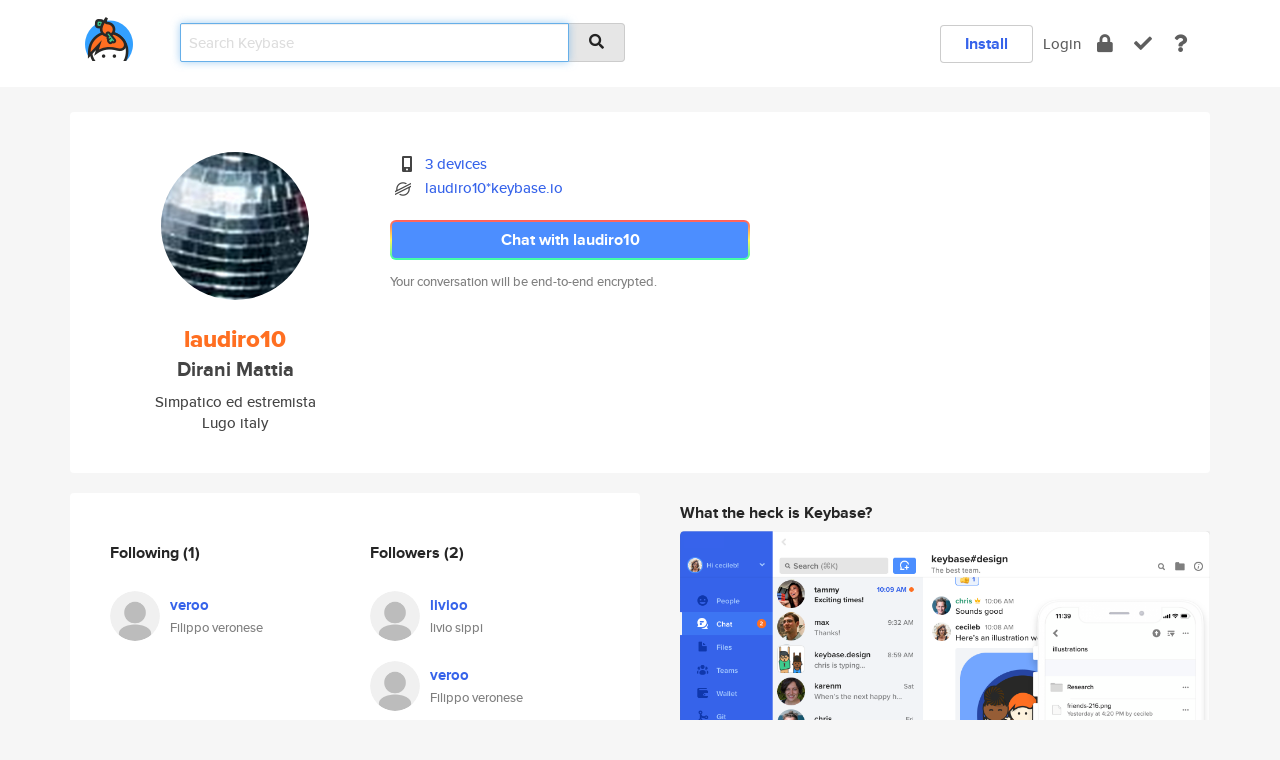

--- FILE ---
content_type: text/html; charset=utf-8
request_url: https://keybase.io/laudiro10
body_size: 5347
content:
<!DOCTYPE html>
<html id="">

  <!--~~~~~~~~~~~~~~~~~~~~~~~~~~~~~~~~~~~~~~~~~~~~~~~~~~~~~~~~~~~~~~~~~~~~~~~~

                              K E Y   B A S E

                            crypto for everyone

                        because no one we know ever
                      seems to have a public key. :-(

     No Google Analytics or other 3rd party hosted script tags on Keybase.

     And this has the added bonus that we'll never be able to serve ad code.

                                    \o/  \o/
                                  keybase team

  ~~~~~~~~~~~~~~~~~~~~~~~~~~~~~~~~~~~~~~~~~~~~~~~~~~~~~~~~~~~~~~~~~~~~~~~~~-->

  <head>
    <title>laudiro10 (Dirani Mattia) | Keybase</title>
    <meta       name="viewport"    content="width=device-width, initial-scale=1.0, maximum-scale=1.0, user-scalable=no">
    <link       href="/_/brew/_/52e9d104/sitewide-css.css"      rel="stylesheet">
    
    <script type="text/javascript" nonce="7eece847-847d-4cef-be1a-41dc7a52798f" src="/_/brew/_/906baaf9/sitewide-js.js"></script>

    <meta    charset="UTF-8" />
    

<meta name="Description" content="laudiro10 (Dirani Mattia) is now on Keybase, an open source app for encryption and cryptography."><meta property="og:description" content="laudiro10 (Dirani Mattia) is now on Keybase, an open source app for encryption and cryptography."><meta name="twitter:image" content="https://s3.amazonaws.com/keybase_processed_uploads/04204dd7586fbd5390c95d8c8e675805_360_360.jpg"><meta name="twitter:title" content="laudiro10 (Dirani Mattia) on Keybase"><meta name="twitter:description" content="laudiro10 (Dirani Mattia) is now on Keybase, an open source app for encryption and cryptography."><meta property="og:image"  content="https://s3.amazonaws.com/keybase_processed_uploads/04204dd7586fbd5390c95d8c8e675805_360_360.jpg"><meta property="og:image:width" content="360"><meta property="og:image:height" content="360">

    <script type="text/javascript" nonce="7eece847-847d-4cef-be1a-41dc7a52798f">
    window.csrf_token="lgHZIDhjYjhjYTcwNDUwNGQwZTEwYmRlYjAzYzJiZGNmZjA4zmlxDarOAxcEAMDEIGJ/w07y3ZHfycgmgWlE3GfC2EQSBB75qL0JorPOtJ31";
    </script>
  </head>

  
  <body id="">
  <div class="run-mode run-mode-prod">
    <div class="grid-monitor"> 
      <input id="url_base" type="hidden" value="https://keybase.io/"/>

        <div id="navbar-top">
          <div class="navbar navbar-fixed-top navbar-default" role="navigation" data-active-tab="">

            <div class="container navbar-container">
              <div class="row">

                <div class="col-xs-2 col-sm-1">
                  <div class="navbar-header">
                    <div class="navbar-brand">
                      <a href="/" aria-label="home">
                        <img src="/images/icons/icon-keybase-logo-48.png" srcset="/images/icons/icon-keybase-logo-48@2x.png 2x" width="48" height="48" />
                      </a>
                    </div>
                    <div class="staging-notice">Keybase Staging Server</div>
                  </div>
                </div>

                <div class="col-xs-10 col-sm-5">
                  <div class="nav-search-wrapper">
                    <div class="input-group form-group">
                      <input type="text" class="form-control auto-focus nav-search-input  " data-focus-priority="0" placeholder="Search Keybase"
                      autocapitalize="off" autocorrect="off" autocomplete="off" spellcheck="false">
                      <span class="input-group-addon"><i class="fas fa-search"></i></span>
                    </div>
                  </div>
                </div>

                <div class="col-xs-12 col-sm-6">    

      <table class="nav navbar-right navbar-buttons pull-right">
        <tr>
        
            <td>
              
              <a href="/download" class="btn btn-secondary">Install</a>
            </td>
            <td><a onclick="return false;" href="#_" class="navbar-link link-login ">Login</a></td>
            <td class="nav-btn "><div class="auto-tooltip" title="Encrypt"><a href="/encrypt" aria-label="encrypt"><i class="fas fa-lock"></i></a></div></td>
            <td class="nav-btn " ><div class="auto-tooltip" title="Verify"><a href="/verify" aria-label="verify"><i class="fas fa-check"></i></a></div></td>
            <td class="hidden-xs nav-btn "   ><div class="auto-tooltip" title="Docs"><a href="http://book.keybase.io" aria-label="docs"><i class="fas fa-question"></i></a></div></td>
          
        </tr>
      </table>
</div>

              </div>
            </div>
          </div>
        </div>



      
    

<div id="autoreset-event-error" class="container alert alert-warning" style="text-align:center; display:none;">
  <span id="autoreset-event-error-msg">  </span>
  <button type="button" class="close"><span id="autoreset-event-error-close">×</span></button>
</div>
<div id="autoreset-event-success" class="container alert alert-success" style="text-align:center; display:none;">
  <span id="autoreset-event-success-msg">  </span>
  <button type="button" class="close"><span id="autoreset-event-success-close">×</span></button>
</div>




      
      <div class="modal modal-primary" id="shared-modal" data-backdrop="static">
      </div>

      
      <div class="content">
        

<input type="hidden" id="is-self-view" value="0">
<div id="page-user">


    <div class="user-header">
    <div class="container">
      <div class="row header-row kb-main-card">
        <div class="col-sm-4 col-lg-3 col-profile-heading">
          
<div class="profile-heading" data-username="laudiro10" data-uid="4e7510f9eab34f25ed0739a077a70c19">

  <div class="picture user-profile-picture">
    
        <img src="https://s3.amazonaws.com/keybase_processed_uploads/04204dd7586fbd5390c95d8c8e675805_360_360.jpg" class="img-circle" width="148" height="148">
      
  </div>


  <div class="full-name ">
    <div class="username ">laudiro10</div>
    
        Dirani Mattia
      
  </div>
  

  
      <div class="bio">
        
            Simpatico ed estremista
          
      </div>
    
      <div class="location">
        
            Lugo italy
          
      </div>
    

</div>

        </div>
        <div class="col-sm-8 col-lg-9 col-identity-heading">
          
<div class="identity-heading">

  <div class="visible-xs">
    
<div class="track-action-wrapper">
  

  <span class="btn-gradient"><a href="#_" onclick="return false;" class="btn btn-primary   app-redirector app-redirector-primary" data-app-target="chat/laudiro10"><span class="hidden-xs">Chat with laudiro10</span><span class="visible-xs">Start a chat</span></a></span><br/>
  <span class="small">Your conversation will be end-to-end encrypted.</span>

  

</div>

  </div>

  <div class="row">
    <div class="col-sm-7">
        
    

        

  <div class="identity-table">
    
        <div class="it-item">
          <i class="icon-kb-iconfont-identity-devices"></i>
          <a href="/laudiro10/devices">3 devices</a>
        </div>
      
          <div class="it-item">
            <img class="it-icon" width="16px" height="16px"
     srcset="/images/paramproofs/services/stellar/logo_black_16.png 16w, /images/paramproofs/services/stellar/logo_black_16@2x.png 32w" />

            <a href="#_" onclick="return false;" class="view-stellar-address"
              data-username="laudiro10">laudiro10*keybase.io</a>
          </div>
        
    <div class="clearfix"></div>
  </div>

        
<div class="identity-table">
  

  <div class="clearfix"></div>
</div>

    </div>
    <div class="col-sm-5 col-dropdown">
        

    </div>
  </div>

  

  <div class="hidden-xs">
    
<div class="track-action-wrapper">
  

  <span class="btn-gradient"><a href="#_" onclick="return false;" class="btn btn-primary btn-md app-redirector app-redirector-primary" data-app-target="chat/laudiro10"><span class="hidden-xs">Chat with laudiro10</span><span class="visible-xs">Start a chat</span></a></span><br/>
  <span class="small">Your conversation will be end-to-end encrypted.</span>

  

</div>

  </div>

</div>

        </div>
      </div>
    </div>
  </div>

  <div class="user-body">

    <div class="container">
      <div class="row">
        <div class="col-md-6 col-tracking-table">

          

          

<div class="tracking" id="profile-tracking-section">
  
    <div class="row">
      <div class="col-xs-12 kb-main-card">

          <div class="row">
            <div class="col-xs-6 tracking-col">
              <h4>Following <span class="num">(1)</span></h4>
              <table class="follower-table">
                
      <tr data-uid="a7d1010297ae10b16499dceaf541f219" class="follower-row">
        <td>
          
              <a href="/veroo"><img class="img img-circle" src="/images/no-photo/placeholder-avatar-180-x-180.png" width="50" height="50"></a>
            
        </td>
        <td class="td-follower-info">
          <a href="/veroo" class="username ">veroo</a><br/>
          <span class="small">Filippo veronese</span>
        </td>
      </tr>
    

              </table>
            </div>
            <div class="col-xs-6 trackers-col">
              <h4>Followers <span class="num">(2)</span></h4>
              <table class="follower-table">
                
      <tr data-uid="f5b2f392f6ebc63e70823b600652d119" class="follower-row">
        <td>
          
              <a href="/livioo"><img class="img img-circle" src="/images/no-photo/placeholder-avatar-180-x-180.png" width="50" height="50"></a>
            
        </td>
        <td class="td-follower-info">
          <a href="/livioo" class="username ">livioo</a><br/>
          <span class="small">livio sippi</span>
        </td>
      </tr>
    
      <tr data-uid="a7d1010297ae10b16499dceaf541f219" class="follower-row">
        <td>
          
              <a href="/veroo"><img class="img img-circle" src="/images/no-photo/placeholder-avatar-180-x-180.png" width="50" height="50"></a>
            
        </td>
        <td class="td-follower-info">
          <a href="/veroo" class="username ">veroo</a><br/>
          <span class="small">Filippo veronese</span>
        </td>
      </tr>
    

              </table>
            </div>
          </div>
        </div>
      </div>

    

  
      <div class="row row-other-people">
        <div class="col-xs-12 kb-main-card">
          <div class="row">
            <div class="col-xs-12">
              <h4>Browse others <span class="num">(14)</span></h4>
            </div>
            
                <div class="col-xs-6 trackers-col">
                  <table class="follower-table">
                    
      <tr data-uid="47ecb7efd3c5b22833fe5b6471798419" class="follower-row">
        <td>
          
              <a href="/jackleonard"><img class="img img-circle" src="https://s3.amazonaws.com/keybase_processed_uploads/c5c40947a73d4becbe9fcfa79e8b2705_200_200.png" width="50" height="50"></a>
            
        </td>
        <td class="td-follower-info">
          <a href="/jackleonard" class="username ">jackleonard</a><br/>
          <span class="small">Jack Leonard</span>
        </td>
      </tr>
    

                  </table>
                </div>
              
                <div class="col-xs-6 trackers-col">
                  <table class="follower-table">
                    
      <tr data-uid="47bd6501d7b65871fa37dee9abaeb500" class="follower-row">
        <td>
          
              <a href="/f0rki"><img class="img img-circle" src="https://s3.amazonaws.com/keybase_processed_uploads/508daaa137535770a68d852983d78205_200_200_square_200.jpeg" width="50" height="50"></a>
            
        </td>
        <td class="td-follower-info">
          <a href="/f0rki" class="username ">f0rki</a><br/>
          <span class="small">Michael Rodler</span>
        </td>
      </tr>
    

                  </table>
                </div>
              
                <div class="col-xs-6 trackers-col">
                  <table class="follower-table">
                    
      <tr data-uid="4770b878f53973454067bdb173358800" class="follower-row">
        <td>
          
              <a href="/edwardbetts"><img class="img img-circle" src="https://s3.amazonaws.com/keybase_processed_uploads/1677a09d52eaad8ef7cae6eaeb56ba05_200_200.jpeg" width="50" height="50"></a>
            
        </td>
        <td class="td-follower-info">
          <a href="/edwardbetts" class="username ">edwardbetts</a><br/>
          <span class="small">Edward Betts</span>
        </td>
      </tr>
    

                  </table>
                </div>
              
                <div class="col-xs-6 trackers-col">
                  <table class="follower-table">
                    
      <tr data-uid="47744e9f8d93b677b58a4517b1f4b619" class="follower-row">
        <td>
          
              <a href="/chrennie"><img class="img img-circle" src="/images/no-photo/placeholder-avatar-180-x-180.png" width="50" height="50"></a>
            
        </td>
        <td class="td-follower-info">
          <a href="/chrennie" class="username ">chrennie</a><br/>
          <span class="small">Chris Rennie</span>
        </td>
      </tr>
    

                  </table>
                </div>
              
                <div class="col-xs-6 trackers-col">
                  <table class="follower-table">
                    
      <tr data-uid="470487dcee50eb17ad1a0381b5766519" class="follower-row">
        <td>
          
              <a href="/massimodel"><img class="img img-circle" src="https://s3.amazonaws.com/keybase_processed_uploads/4c3c3bc2d2f23e6333af3fea9a55d905_200_200.jpg" width="50" height="50"></a>
            
        </td>
        <td class="td-follower-info">
          <a href="/massimodel" class="username ">massimodel</a><br/>
          <span class="small"></span>
        </td>
      </tr>
    

                  </table>
                </div>
              
                <div class="col-xs-6 trackers-col">
                  <table class="follower-table">
                    
      <tr data-uid="47fc23b32d2bc339fda336ba515c4719" class="follower-row">
        <td>
          
              <a href="/brunoteixeira"><img class="img img-circle" src="/images/no-photo/placeholder-avatar-180-x-180.png" width="50" height="50"></a>
            
        </td>
        <td class="td-follower-info">
          <a href="/brunoteixeira" class="username ">brunoteixeira</a><br/>
          <span class="small"></span>
        </td>
      </tr>
    

                  </table>
                </div>
              
                <div class="col-xs-6 trackers-col">
                  <table class="follower-table">
                    
      <tr data-uid="474f2078c96ad8a7629067f6d5129f19" class="follower-row">
        <td>
          
              <a href="/karola_nowa"><img class="img img-circle" src="/images/no-photo/placeholder-avatar-180-x-180.png" width="50" height="50"></a>
            
        </td>
        <td class="td-follower-info">
          <a href="/karola_nowa" class="username ">karola_nowa</a><br/>
          <span class="small"></span>
        </td>
      </tr>
    

                  </table>
                </div>
              
                <div class="col-xs-6 trackers-col">
                  <table class="follower-table">
                    
      <tr data-uid="4728bcb38c49653ed47350f2d61ea119" class="follower-row">
        <td>
          
              <a href="/emj"><img class="img img-circle" src="/images/no-photo/placeholder-avatar-180-x-180.png" width="50" height="50"></a>
            
        </td>
        <td class="td-follower-info">
          <a href="/emj" class="username ">emj</a><br/>
          <span class="small">Eric M. Johnson</span>
        </td>
      </tr>
    

                  </table>
                </div>
              
                <div class="col-xs-6 trackers-col">
                  <table class="follower-table">
                    
      <tr data-uid="4781111ffe182f999b1a4cb2d05ad519" class="follower-row">
        <td>
          
              <a href="/blackspruce"><img class="img img-circle" src="https://s3.amazonaws.com/keybase_processed_uploads/e6dee7cc6e57a1146d95aa55c732d305_200_200.jpg" width="50" height="50"></a>
            
        </td>
        <td class="td-follower-info">
          <a href="/blackspruce" class="username ">blackspruce</a><br/>
          <span class="small"></span>
        </td>
      </tr>
    

                  </table>
                </div>
              
                <div class="col-xs-6 trackers-col">
                  <table class="follower-table">
                    
      <tr data-uid="47708d2b519252a9bb35effd49104e19" class="follower-row">
        <td>
          
              <a href="/marieimmunefi"><img class="img img-circle" src="/images/no-photo/placeholder-avatar-180-x-180.png" width="50" height="50"></a>
            
        </td>
        <td class="td-follower-info">
          <a href="/marieimmunefi" class="username ">marieimmunefi</a><br/>
          <span class="small"></span>
        </td>
      </tr>
    

                  </table>
                </div>
              
                <div class="col-xs-6 trackers-col">
                  <table class="follower-table">
                    
      <tr data-uid="47ae57f2f153067b70ba5c84eefec519" class="follower-row">
        <td>
          
              <a href="/kreetikk"><img class="img img-circle" src="/images/no-photo/placeholder-avatar-180-x-180.png" width="50" height="50"></a>
            
        </td>
        <td class="td-follower-info">
          <a href="/kreetikk" class="username ">kreetikk</a><br/>
          <span class="small"></span>
        </td>
      </tr>
    

                  </table>
                </div>
              
                <div class="col-xs-6 trackers-col">
                  <table class="follower-table">
                    
      <tr data-uid="4763762eb107e804ae970860b92b1819" class="follower-row">
        <td>
          
              <a href="/jamiesue"><img class="img img-circle" src="https://s3.amazonaws.com/keybase_processed_uploads/cd3b27afed5ef5ca586df5ab6ecf1d05_200_200.jpg" width="50" height="50"></a>
            
        </td>
        <td class="td-follower-info">
          <a href="/jamiesue" class="username ">jamiesue</a><br/>
          <span class="small">Jamie</span>
        </td>
      </tr>
    

                  </table>
                </div>
              
                <div class="col-xs-6 trackers-col">
                  <table class="follower-table">
                    
      <tr data-uid="47106052d4d6f111e1106dd181863019" class="follower-row">
        <td>
          
              <a href="/serjzea"><img class="img img-circle" src="https://s3.amazonaws.com/keybase_processed_uploads/4cfcb1ede931c29d20ea77ec5b8b2e05_200_200.jpg" width="50" height="50"></a>
            
        </td>
        <td class="td-follower-info">
          <a href="/serjzea" class="username ">serjzea</a><br/>
          <span class="small">Sergio Zea</span>
        </td>
      </tr>
    

                  </table>
                </div>
              
                <div class="col-xs-6 trackers-col">
                  <table class="follower-table">
                    
      <tr data-uid="47a008c0219a84c918825e546b161219" class="follower-row">
        <td>
          
              <a href="/samantaespejo"><img class="img img-circle" src="https://s3.amazonaws.com/keybase_processed_uploads/20067586960b099c6a77c78c801b1705_200_200.jpg" width="50" height="50"></a>
            
        </td>
        <td class="td-follower-info">
          <a href="/samantaespejo" class="username ">samantaespejo</a><br/>
          <span class="small"></span>
        </td>
      </tr>
    

                  </table>
                </div>
              
          </div>
        </div>
      </div>
    
</div>


        </div>
        <div class="col-md-6 col-stuff kb-sub-card">
          

<div class="command-line-examples hidden-xs">
  
      <h4>What the heck is Keybase?</h4>
    
  <img id="screenshot1" class="img img-responsive" src="/images/screenshots/keybase-nav-v2.png" width="1550" height="1103">
  <p style="text-align:center;margin-top:30px;"></p>

    <center style="margin-bottom:30px;">
      
    <div class="install-badge">
      <a
        href="#_"
        data-use-direct="true"
        data-target="https://prerelease.keybase.io/Keybase.dmg"
        data-platform="macOS"
        data-context="user-stuff-col"
        class="install-link"
      >
        <img
          srcset="/images/badges/install-badge-macos-168-56.png, /images/badges/install-badge-macos-168-56@2x.png 2x, /images/badges/install-badge-macos-168-56@3x.png 3x"
          src="/images/badges/install-badge-macos-168-56@3x.png"
          width="168"
          height="56"
        >
      </a>

      
    </div>
  

    </center>

  
      <h3 id="keybase-is-an-open-source-app">Keybase is an open source app</h3>
<p>Keybase comes with everything you need to manage your identity,
create secure chats, and share files privately. It&#39;s free.</p>
<p>It&#39;s fun too.</p>
<p>Over 100,000 people have joined Keybase so far to prove their identities, and it&#39;s growing rapidly.</p>

    



</div>

        </div>
      </div>
    </div>
  </div>

</div>

      </div>

      <div class="footer">
  
      <div class="container hidden-xs">
        <div class="row">
          <div class="col-xs-12 col-sm-6 col-md-5 col-lg-4">
            <img src="/images/walkthrough/footprints_transp.png"  class="img-responsive" width="1000" height="272">
          </div>
        </div>
      </div>
    

<div class="container text-center hidden-xs">
  <div>

    <small>
      Keybase, 2026
    | Available within Tor at <strong>http://keybase5wmilwokqirssclfnsqrjdsi7jdir5wy7y7iu3tanwmtp6oid.onion</strong><br/><br/>

    </small>

      <a href="/download">install Keybase</a>
      | <a href="/blog">read our blog</a>
      | <a href="/docs">documentation</a>
      | <a href="/docs/bug_reporting">bug reporting</a>
      | <a href="/docs/secadv">security advisories</a>
      <br><a href="/docs/terms">terms</a>
      &amp; <a href="/docs/privacypolicy">privacy</a>
      &amp; <a href="/docs/california-ccpa">california ccpa</a>
      &amp; <a href="/docs/acceptable-use-policy">acceptable use</a><br>
        <a href="/jobs">jobs @ keybase</a>
    </div>
  </div>
</div>
<div class="container text-center visible-xs" id="mobile-footer" style="padding:20px 0">

  

  <div style="margin-bottom:20px">
    <a href="https://github.com/keybase/client/issues" rel="noopener noreferrer">Please send us feedback &amp; bug reports</a>.
  </div>
  Keybase, 2026
    | <a href="/blog">read our blog</a>
    <br><a href="/docs/terms">terms</a>
    &amp; <a href="/docs/privacypolicy">privacy</a>
    &amp; <a href="/docs/secadv">security advisories</a>
    &amp; <a href="/docs/california-ccpa">california ccpa</a>
    &amp; <a href="/docs/acceptable-use-policy">acceptable use</a>
  </div>
</div>


    </div>
  </div>
  <script type="text/javascript" nonce="7eece847-847d-4cef-be1a-41dc7a52798f">
    window.session = new Session()
    window.run_mode = "prod";
  </script>
  </body>
</html>
